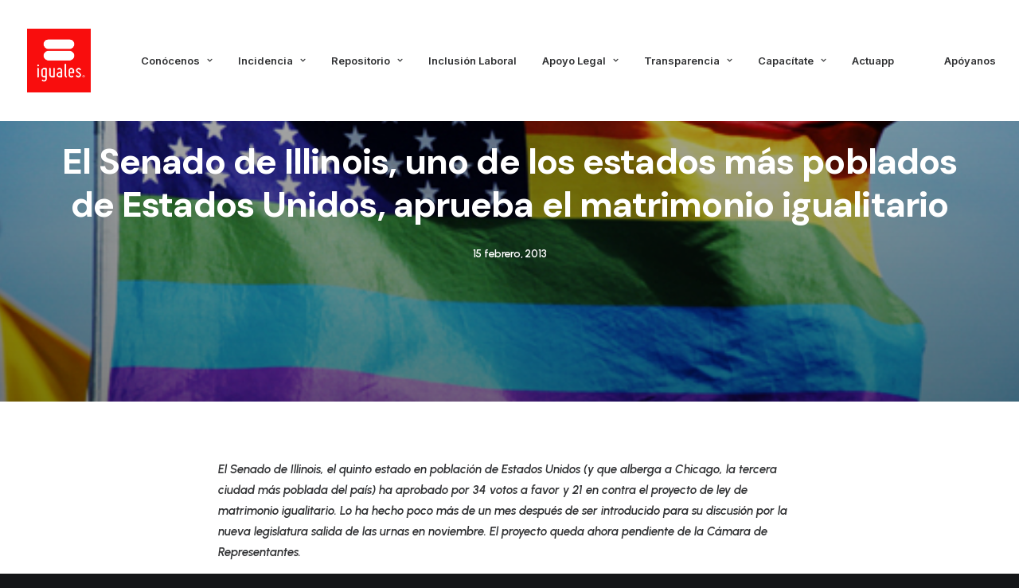

--- FILE ---
content_type: text/html; charset=UTF-8
request_url: https://iguales.cl/el-senado-de-illinois-uno-de-los-estados-mas-poblados-de-estados-unidos-aprueba-el-matrimonio-igualitario/
body_size: 19047
content:
<!DOCTYPE html>
<html class="no-touch" lang="es" xmlns="http://www.w3.org/1999/xhtml">
<head>
<meta http-equiv="Content-Type" content="text/html; charset=UTF-8">
<meta name="viewport" content="width=device-width, initial-scale=1">
<link rel="profile" href="http://gmpg.org/xfn/11">
<link rel="pingback" href="https://iguales.cl/xmlrpc.php">
<title>El Senado de Illinois, uno de los estados más poblados de Estados Unidos, aprueba el matrimonio igualitario &#8211; Iguales</title>
<meta name='robots' content='max-image-preview:large' />
<link rel='dns-prefetch' href='//www.googletagmanager.com' />
<link rel='dns-prefetch' href='//fonts.googleapis.com' />
<link rel="alternate" type="application/rss+xml" title="Iguales &raquo; Feed" href="https://iguales.cl/feed/" />
<link rel="alternate" type="application/rss+xml" title="Iguales &raquo; Feed de los comentarios" href="https://iguales.cl/comments/feed/" />
<link rel="alternate" type="application/rss+xml" title="Iguales &raquo; Comentario El Senado de Illinois, uno de los estados más poblados de Estados Unidos, aprueba el matrimonio igualitario del feed" href="https://iguales.cl/el-senado-de-illinois-uno-de-los-estados-mas-poblados-de-estados-unidos-aprueba-el-matrimonio-igualitario/feed/" />
<link rel="alternate" title="oEmbed (JSON)" type="application/json+oembed" href="https://iguales.cl/wp-json/oembed/1.0/embed?url=https%3A%2F%2Figuales.cl%2Fel-senado-de-illinois-uno-de-los-estados-mas-poblados-de-estados-unidos-aprueba-el-matrimonio-igualitario%2F" />
<link rel="alternate" title="oEmbed (XML)" type="text/xml+oembed" href="https://iguales.cl/wp-json/oembed/1.0/embed?url=https%3A%2F%2Figuales.cl%2Fel-senado-de-illinois-uno-de-los-estados-mas-poblados-de-estados-unidos-aprueba-el-matrimonio-igualitario%2F&#038;format=xml" />
<style id='wp-img-auto-sizes-contain-inline-css' type='text/css'>
img:is([sizes=auto i],[sizes^="auto," i]){contain-intrinsic-size:3000px 1500px}
/*# sourceURL=wp-img-auto-sizes-contain-inline-css */
</style>
<style id='wp-emoji-styles-inline-css' type='text/css'>

	img.wp-smiley, img.emoji {
		display: inline !important;
		border: none !important;
		box-shadow: none !important;
		height: 1em !important;
		width: 1em !important;
		margin: 0 0.07em !important;
		vertical-align: -0.1em !important;
		background: none !important;
		padding: 0 !important;
	}
/*# sourceURL=wp-emoji-styles-inline-css */
</style>
<style id='wp-block-library-inline-css' type='text/css'>
:root{--wp-block-synced-color:#7a00df;--wp-block-synced-color--rgb:122,0,223;--wp-bound-block-color:var(--wp-block-synced-color);--wp-editor-canvas-background:#ddd;--wp-admin-theme-color:#007cba;--wp-admin-theme-color--rgb:0,124,186;--wp-admin-theme-color-darker-10:#006ba1;--wp-admin-theme-color-darker-10--rgb:0,107,160.5;--wp-admin-theme-color-darker-20:#005a87;--wp-admin-theme-color-darker-20--rgb:0,90,135;--wp-admin-border-width-focus:2px}@media (min-resolution:192dpi){:root{--wp-admin-border-width-focus:1.5px}}.wp-element-button{cursor:pointer}:root .has-very-light-gray-background-color{background-color:#eee}:root .has-very-dark-gray-background-color{background-color:#313131}:root .has-very-light-gray-color{color:#eee}:root .has-very-dark-gray-color{color:#313131}:root .has-vivid-green-cyan-to-vivid-cyan-blue-gradient-background{background:linear-gradient(135deg,#00d084,#0693e3)}:root .has-purple-crush-gradient-background{background:linear-gradient(135deg,#34e2e4,#4721fb 50%,#ab1dfe)}:root .has-hazy-dawn-gradient-background{background:linear-gradient(135deg,#faaca8,#dad0ec)}:root .has-subdued-olive-gradient-background{background:linear-gradient(135deg,#fafae1,#67a671)}:root .has-atomic-cream-gradient-background{background:linear-gradient(135deg,#fdd79a,#004a59)}:root .has-nightshade-gradient-background{background:linear-gradient(135deg,#330968,#31cdcf)}:root .has-midnight-gradient-background{background:linear-gradient(135deg,#020381,#2874fc)}:root{--wp--preset--font-size--normal:16px;--wp--preset--font-size--huge:42px}.has-regular-font-size{font-size:1em}.has-larger-font-size{font-size:2.625em}.has-normal-font-size{font-size:var(--wp--preset--font-size--normal)}.has-huge-font-size{font-size:var(--wp--preset--font-size--huge)}.has-text-align-center{text-align:center}.has-text-align-left{text-align:left}.has-text-align-right{text-align:right}.has-fit-text{white-space:nowrap!important}#end-resizable-editor-section{display:none}.aligncenter{clear:both}.items-justified-left{justify-content:flex-start}.items-justified-center{justify-content:center}.items-justified-right{justify-content:flex-end}.items-justified-space-between{justify-content:space-between}.screen-reader-text{border:0;clip-path:inset(50%);height:1px;margin:-1px;overflow:hidden;padding:0;position:absolute;width:1px;word-wrap:normal!important}.screen-reader-text:focus{background-color:#ddd;clip-path:none;color:#444;display:block;font-size:1em;height:auto;left:5px;line-height:normal;padding:15px 23px 14px;text-decoration:none;top:5px;width:auto;z-index:100000}html :where(.has-border-color){border-style:solid}html :where([style*=border-top-color]){border-top-style:solid}html :where([style*=border-right-color]){border-right-style:solid}html :where([style*=border-bottom-color]){border-bottom-style:solid}html :where([style*=border-left-color]){border-left-style:solid}html :where([style*=border-width]){border-style:solid}html :where([style*=border-top-width]){border-top-style:solid}html :where([style*=border-right-width]){border-right-style:solid}html :where([style*=border-bottom-width]){border-bottom-style:solid}html :where([style*=border-left-width]){border-left-style:solid}html :where(img[class*=wp-image-]){height:auto;max-width:100%}:where(figure){margin:0 0 1em}html :where(.is-position-sticky){--wp-admin--admin-bar--position-offset:var(--wp-admin--admin-bar--height,0px)}@media screen and (max-width:600px){html :where(.is-position-sticky){--wp-admin--admin-bar--position-offset:0px}}

/*# sourceURL=wp-block-library-inline-css */
</style><style id='global-styles-inline-css' type='text/css'>
:root{--wp--preset--aspect-ratio--square: 1;--wp--preset--aspect-ratio--4-3: 4/3;--wp--preset--aspect-ratio--3-4: 3/4;--wp--preset--aspect-ratio--3-2: 3/2;--wp--preset--aspect-ratio--2-3: 2/3;--wp--preset--aspect-ratio--16-9: 16/9;--wp--preset--aspect-ratio--9-16: 9/16;--wp--preset--color--black: #000000;--wp--preset--color--cyan-bluish-gray: #abb8c3;--wp--preset--color--white: #ffffff;--wp--preset--color--pale-pink: #f78da7;--wp--preset--color--vivid-red: #cf2e2e;--wp--preset--color--luminous-vivid-orange: #ff6900;--wp--preset--color--luminous-vivid-amber: #fcb900;--wp--preset--color--light-green-cyan: #7bdcb5;--wp--preset--color--vivid-green-cyan: #00d084;--wp--preset--color--pale-cyan-blue: #8ed1fc;--wp--preset--color--vivid-cyan-blue: #0693e3;--wp--preset--color--vivid-purple: #9b51e0;--wp--preset--gradient--vivid-cyan-blue-to-vivid-purple: linear-gradient(135deg,rgb(6,147,227) 0%,rgb(155,81,224) 100%);--wp--preset--gradient--light-green-cyan-to-vivid-green-cyan: linear-gradient(135deg,rgb(122,220,180) 0%,rgb(0,208,130) 100%);--wp--preset--gradient--luminous-vivid-amber-to-luminous-vivid-orange: linear-gradient(135deg,rgb(252,185,0) 0%,rgb(255,105,0) 100%);--wp--preset--gradient--luminous-vivid-orange-to-vivid-red: linear-gradient(135deg,rgb(255,105,0) 0%,rgb(207,46,46) 100%);--wp--preset--gradient--very-light-gray-to-cyan-bluish-gray: linear-gradient(135deg,rgb(238,238,238) 0%,rgb(169,184,195) 100%);--wp--preset--gradient--cool-to-warm-spectrum: linear-gradient(135deg,rgb(74,234,220) 0%,rgb(151,120,209) 20%,rgb(207,42,186) 40%,rgb(238,44,130) 60%,rgb(251,105,98) 80%,rgb(254,248,76) 100%);--wp--preset--gradient--blush-light-purple: linear-gradient(135deg,rgb(255,206,236) 0%,rgb(152,150,240) 100%);--wp--preset--gradient--blush-bordeaux: linear-gradient(135deg,rgb(254,205,165) 0%,rgb(254,45,45) 50%,rgb(107,0,62) 100%);--wp--preset--gradient--luminous-dusk: linear-gradient(135deg,rgb(255,203,112) 0%,rgb(199,81,192) 50%,rgb(65,88,208) 100%);--wp--preset--gradient--pale-ocean: linear-gradient(135deg,rgb(255,245,203) 0%,rgb(182,227,212) 50%,rgb(51,167,181) 100%);--wp--preset--gradient--electric-grass: linear-gradient(135deg,rgb(202,248,128) 0%,rgb(113,206,126) 100%);--wp--preset--gradient--midnight: linear-gradient(135deg,rgb(2,3,129) 0%,rgb(40,116,252) 100%);--wp--preset--font-size--small: 13px;--wp--preset--font-size--medium: 20px;--wp--preset--font-size--large: 36px;--wp--preset--font-size--x-large: 42px;--wp--preset--spacing--20: 0.44rem;--wp--preset--spacing--30: 0.67rem;--wp--preset--spacing--40: 1rem;--wp--preset--spacing--50: 1.5rem;--wp--preset--spacing--60: 2.25rem;--wp--preset--spacing--70: 3.38rem;--wp--preset--spacing--80: 5.06rem;--wp--preset--shadow--natural: 6px 6px 9px rgba(0, 0, 0, 0.2);--wp--preset--shadow--deep: 12px 12px 50px rgba(0, 0, 0, 0.4);--wp--preset--shadow--sharp: 6px 6px 0px rgba(0, 0, 0, 0.2);--wp--preset--shadow--outlined: 6px 6px 0px -3px rgb(255, 255, 255), 6px 6px rgb(0, 0, 0);--wp--preset--shadow--crisp: 6px 6px 0px rgb(0, 0, 0);}:where(.is-layout-flex){gap: 0.5em;}:where(.is-layout-grid){gap: 0.5em;}body .is-layout-flex{display: flex;}.is-layout-flex{flex-wrap: wrap;align-items: center;}.is-layout-flex > :is(*, div){margin: 0;}body .is-layout-grid{display: grid;}.is-layout-grid > :is(*, div){margin: 0;}:where(.wp-block-columns.is-layout-flex){gap: 2em;}:where(.wp-block-columns.is-layout-grid){gap: 2em;}:where(.wp-block-post-template.is-layout-flex){gap: 1.25em;}:where(.wp-block-post-template.is-layout-grid){gap: 1.25em;}.has-black-color{color: var(--wp--preset--color--black) !important;}.has-cyan-bluish-gray-color{color: var(--wp--preset--color--cyan-bluish-gray) !important;}.has-white-color{color: var(--wp--preset--color--white) !important;}.has-pale-pink-color{color: var(--wp--preset--color--pale-pink) !important;}.has-vivid-red-color{color: var(--wp--preset--color--vivid-red) !important;}.has-luminous-vivid-orange-color{color: var(--wp--preset--color--luminous-vivid-orange) !important;}.has-luminous-vivid-amber-color{color: var(--wp--preset--color--luminous-vivid-amber) !important;}.has-light-green-cyan-color{color: var(--wp--preset--color--light-green-cyan) !important;}.has-vivid-green-cyan-color{color: var(--wp--preset--color--vivid-green-cyan) !important;}.has-pale-cyan-blue-color{color: var(--wp--preset--color--pale-cyan-blue) !important;}.has-vivid-cyan-blue-color{color: var(--wp--preset--color--vivid-cyan-blue) !important;}.has-vivid-purple-color{color: var(--wp--preset--color--vivid-purple) !important;}.has-black-background-color{background-color: var(--wp--preset--color--black) !important;}.has-cyan-bluish-gray-background-color{background-color: var(--wp--preset--color--cyan-bluish-gray) !important;}.has-white-background-color{background-color: var(--wp--preset--color--white) !important;}.has-pale-pink-background-color{background-color: var(--wp--preset--color--pale-pink) !important;}.has-vivid-red-background-color{background-color: var(--wp--preset--color--vivid-red) !important;}.has-luminous-vivid-orange-background-color{background-color: var(--wp--preset--color--luminous-vivid-orange) !important;}.has-luminous-vivid-amber-background-color{background-color: var(--wp--preset--color--luminous-vivid-amber) !important;}.has-light-green-cyan-background-color{background-color: var(--wp--preset--color--light-green-cyan) !important;}.has-vivid-green-cyan-background-color{background-color: var(--wp--preset--color--vivid-green-cyan) !important;}.has-pale-cyan-blue-background-color{background-color: var(--wp--preset--color--pale-cyan-blue) !important;}.has-vivid-cyan-blue-background-color{background-color: var(--wp--preset--color--vivid-cyan-blue) !important;}.has-vivid-purple-background-color{background-color: var(--wp--preset--color--vivid-purple) !important;}.has-black-border-color{border-color: var(--wp--preset--color--black) !important;}.has-cyan-bluish-gray-border-color{border-color: var(--wp--preset--color--cyan-bluish-gray) !important;}.has-white-border-color{border-color: var(--wp--preset--color--white) !important;}.has-pale-pink-border-color{border-color: var(--wp--preset--color--pale-pink) !important;}.has-vivid-red-border-color{border-color: var(--wp--preset--color--vivid-red) !important;}.has-luminous-vivid-orange-border-color{border-color: var(--wp--preset--color--luminous-vivid-orange) !important;}.has-luminous-vivid-amber-border-color{border-color: var(--wp--preset--color--luminous-vivid-amber) !important;}.has-light-green-cyan-border-color{border-color: var(--wp--preset--color--light-green-cyan) !important;}.has-vivid-green-cyan-border-color{border-color: var(--wp--preset--color--vivid-green-cyan) !important;}.has-pale-cyan-blue-border-color{border-color: var(--wp--preset--color--pale-cyan-blue) !important;}.has-vivid-cyan-blue-border-color{border-color: var(--wp--preset--color--vivid-cyan-blue) !important;}.has-vivid-purple-border-color{border-color: var(--wp--preset--color--vivid-purple) !important;}.has-vivid-cyan-blue-to-vivid-purple-gradient-background{background: var(--wp--preset--gradient--vivid-cyan-blue-to-vivid-purple) !important;}.has-light-green-cyan-to-vivid-green-cyan-gradient-background{background: var(--wp--preset--gradient--light-green-cyan-to-vivid-green-cyan) !important;}.has-luminous-vivid-amber-to-luminous-vivid-orange-gradient-background{background: var(--wp--preset--gradient--luminous-vivid-amber-to-luminous-vivid-orange) !important;}.has-luminous-vivid-orange-to-vivid-red-gradient-background{background: var(--wp--preset--gradient--luminous-vivid-orange-to-vivid-red) !important;}.has-very-light-gray-to-cyan-bluish-gray-gradient-background{background: var(--wp--preset--gradient--very-light-gray-to-cyan-bluish-gray) !important;}.has-cool-to-warm-spectrum-gradient-background{background: var(--wp--preset--gradient--cool-to-warm-spectrum) !important;}.has-blush-light-purple-gradient-background{background: var(--wp--preset--gradient--blush-light-purple) !important;}.has-blush-bordeaux-gradient-background{background: var(--wp--preset--gradient--blush-bordeaux) !important;}.has-luminous-dusk-gradient-background{background: var(--wp--preset--gradient--luminous-dusk) !important;}.has-pale-ocean-gradient-background{background: var(--wp--preset--gradient--pale-ocean) !important;}.has-electric-grass-gradient-background{background: var(--wp--preset--gradient--electric-grass) !important;}.has-midnight-gradient-background{background: var(--wp--preset--gradient--midnight) !important;}.has-small-font-size{font-size: var(--wp--preset--font-size--small) !important;}.has-medium-font-size{font-size: var(--wp--preset--font-size--medium) !important;}.has-large-font-size{font-size: var(--wp--preset--font-size--large) !important;}.has-x-large-font-size{font-size: var(--wp--preset--font-size--x-large) !important;}
/*# sourceURL=global-styles-inline-css */
</style>

<style id='classic-theme-styles-inline-css' type='text/css'>
/*! This file is auto-generated */
.wp-block-button__link{color:#fff;background-color:#32373c;border-radius:9999px;box-shadow:none;text-decoration:none;padding:calc(.667em + 2px) calc(1.333em + 2px);font-size:1.125em}.wp-block-file__button{background:#32373c;color:#fff;text-decoration:none}
/*# sourceURL=/wp-includes/css/classic-themes.min.css */
</style>
<link rel='stylesheet' id='contact-form-7-css' href='https://iguales.cl/wp-content/plugins/contact-form-7/includes/css/styles.css?ver=6.1.4' type='text/css' media='all' />
<link rel='stylesheet' id='uncodefont-google-css' href='//fonts.googleapis.com/css?family=Lora%3Aregular%2Citalic%2C700%2C700italic%7CRoboto+Condensed%3A300%2C300italic%2Cregular%2Citalic%2C700%2C700italic%7CCormorant%3A300%2C300italic%2Cregular%2Citalic%2C500%2C500italic%2C600%2C600italic%2C700%2C700italic%7CInter%3A100%2C200%2C300%2Cregular%2C500%2C600%2C700%2C800%2C900%7CDM+Sans%3Aregular%2Citalic%2C500%2C500italic%2C700%2C700italic%7CRoboto+Mono%3A100%2C200%2C300%2Cregular%2C500%2C600%2C700%2C100italic%2C200italic%2C300italic%2Citalic%2C500italic%2C600italic%2C700italic%7CJost%3A100%2C200%2C300%2Cregular%2C500%2C600%2C700%2C800%2C900%2C100italic%2C200italic%2C300italic%2Citalic%2C500italic%2C600italic%2C700italic%2C800italic%2C900italic%7CSpace+Grotesk%3A300%2Cregular%2C500%2C600%2C700%7CUrbanist%3A100%2C200%2C300%2Cregular%2C500%2C600%2C700%2C800%2C900%2C100italic%2C200italic%2C300italic%2Citalic%2C500italic%2C600italic%2C700italic%2C800italic%2C900italic%7CPoppins%3A100%2C100italic%2C200%2C200italic%2C300%2C300italic%2Cregular%2Citalic%2C500%2C500italic%2C600%2C600italic%2C700%2C700italic%2C800%2C800italic%2C900%2C900italic&#038;subset=vietnamese%2Ccyrillic%2Clatin%2Ccyrillic-ext%2Clatin-ext%2Cgreek%2Cgreek-ext%2Cdevanagari&#038;ver=2.6.2' type='text/css' media='all' />
<link rel='stylesheet' id='uncode-privacy-css' href='https://iguales.cl/wp-content/plugins/uncode-privacy/assets/css/uncode-privacy-public.css?ver=2.2.1' type='text/css' media='all' />
<link rel='stylesheet' id='uncode-style-css' href='https://iguales.cl/wp-content/themes/uncode/library/css/style.css?ver=83849077' type='text/css' media='all' />
<style id='uncode-style-inline-css' type='text/css'>

@media (min-width: 960px) { .limit-width { max-width: 1200px; margin: auto;}}
body.menu-custom-padding .col-lg-0.logo-container, body.menu-custom-padding .col-lg-2.logo-container, body.menu-custom-padding .col-lg-12 .logo-container, body.menu-custom-padding .col-lg-4.logo-container { padding-top: 36px; padding-bottom: 36px; }
body.menu-custom-padding .col-lg-0.logo-container.shrinked, body.menu-custom-padding .col-lg-2.logo-container.shrinked, body.menu-custom-padding .col-lg-12 .logo-container.shrinked, body.menu-custom-padding .col-lg-4.logo-container.shrinked { padding-top: 27px; padding-bottom: 27px; }
@media (max-width: 959px) { body.menu-custom-padding .menu-container .logo-container { padding-top: 27px !important; padding-bottom: 27px !important; } }
#changer-back-color { transition: background-color 1000ms cubic-bezier(0.25, 1, 0.5, 1) !important; } #changer-back-color > div { transition: opacity 1000ms cubic-bezier(0.25, 1, 0.5, 1) !important; } body.bg-changer-init.disable-hover .main-wrapper .style-light,  body.bg-changer-init.disable-hover .main-wrapper .style-light h1,  body.bg-changer-init.disable-hover .main-wrapper .style-light h2, body.bg-changer-init.disable-hover .main-wrapper .style-light h3, body.bg-changer-init.disable-hover .main-wrapper .style-light h4, body.bg-changer-init.disable-hover .main-wrapper .style-light h5, body.bg-changer-init.disable-hover .main-wrapper .style-light h6, body.bg-changer-init.disable-hover .main-wrapper .style-light a, body.bg-changer-init.disable-hover .main-wrapper .style-dark, body.bg-changer-init.disable-hover .main-wrapper .style-dark h1, body.bg-changer-init.disable-hover .main-wrapper .style-dark h2, body.bg-changer-init.disable-hover .main-wrapper .style-dark h3, body.bg-changer-init.disable-hover .main-wrapper .style-dark h4, body.bg-changer-init.disable-hover .main-wrapper .style-dark h5, body.bg-changer-init.disable-hover .main-wrapper .style-dark h6, body.bg-changer-init.disable-hover .main-wrapper .style-dark a { transition: color 1000ms cubic-bezier(0.25, 1, 0.5, 1) !important; } body.bg-changer-init.disable-hover .main-wrapper .heading-text-highlight-inner { transition-property: right, background; transition-duration: 1000ms }
/*# sourceURL=uncode-style-inline-css */
</style>
<link rel='stylesheet' id='uncode-icons-css' href='https://iguales.cl/wp-content/themes/uncode/library/css/uncode-icons.css?ver=83849077' type='text/css' media='all' />
<link rel='stylesheet' id='uncode-custom-style-css' href='https://iguales.cl/wp-content/themes/uncode/library/css/style-custom.css?ver=83849077' type='text/css' media='all' />
<style id='uncode-custom-style-inline-css' type='text/css'>
body.custom-background {background-image:none !important;}@media (max-width:959px) and (max-width:959px){body.menu-mobile-centered .main-menu-container .menu-horizontal .menu-horizontal-inner ul.menu-smart:not(.menu-smart-social) ul, body.menu-mobile-centered .vmenu-container .vmenu-row-wrapper .vmenu-wrap-cell ul.menu-smart:not(.menu-smart-social) ul, body.menu-mobile-centered .overlay-menu .navbar-main .menu-sidebar-inner ul.menu-smart:not(.menu-smart-social) ul {padding-top:30px;padding-bottom:30px;background-color:#ccc !important;}}body.hmenu-position-center .logo-container {min-width:100px;}
/*# sourceURL=uncode-custom-style-inline-css */
</style>
<script type="text/javascript" src="https://iguales.cl/wp-includes/js/jquery/jquery.min.js?ver=3.7.1" id="jquery-core-js"></script>
<script type="text/javascript" src="https://iguales.cl/wp-includes/js/jquery/jquery-migrate.min.js?ver=3.4.1" id="jquery-migrate-js"></script>
<script type="text/javascript" id="uncode-init-js-extra">
/* <![CDATA[ */
var SiteParameters = {"days":"days","hours":"hours","minutes":"minutes","seconds":"seconds","constant_scroll":"on","scroll_speed":"12.25","parallax_factor":"0.1","loading":"Loading\u2026","slide_name":"slide","slide_footer":"footer","ajax_url":"https://iguales.cl/wp-admin/admin-ajax.php","nonce_adaptive_images":"a9b39ef278","nonce_srcset_async":"491515f582","enable_debug":"","block_mobile_videos":"","is_frontend_editor":"","main_width":["1200","px"],"mobile_parallax_allowed":"","wireframes_plugin_active":"1","sticky_elements":"on","lazyload_type":"","resize_quality":"70","register_metadata":"1","bg_changer_time":"1000","update_wc_fragments":"1","optimize_shortpixel_image":"","custom_cursor_selector":"[href], .trigger-overlay, .owl-next, .owl-prev, .owl-dot, input[type=\"submit\"], button[type=\"submit\"], a[class^=\"ilightbox\"], .ilightbox-thumbnail, .ilightbox-prev, .ilightbox-next, .overlay-close, .unmodal-close, .qty-inset \u003E span, .share-button li, .uncode-post-titles .tmb.tmb-click-area, .btn-link, .tmb-click-row .t-inside, .lg-outer button, .lg-thumb img","mobile_parallax_animation":"","lbox_enhanced":"","native_media_player":"","dynamic_srcset_active":"1","dynamic_srcset_bg_mobile_breakpoint":"570","dynamic_srcset_bunch_limit":"1","dynamic_srcset_bg_mobile_size":"900","activate_webp":"","force_webp":""};
//# sourceURL=uncode-init-js-extra
/* ]]> */
</script>
<script type="text/javascript" src="https://iguales.cl/wp-content/themes/uncode/library/js/init.js?ver=83849077" id="uncode-init-js"></script>

<!-- Google tag (gtag.js) snippet added by Site Kit -->
<!-- Google Analytics snippet added by Site Kit -->
<script type="text/javascript" src="https://www.googletagmanager.com/gtag/js?id=G-8C1C888NW5" id="google_gtagjs-js" async></script>
<script type="text/javascript" id="google_gtagjs-js-after">
/* <![CDATA[ */
window.dataLayer = window.dataLayer || [];function gtag(){dataLayer.push(arguments);}
gtag("set","linker",{"domains":["iguales.cl"]});
gtag("js", new Date());
gtag("set", "developer_id.dZTNiMT", true);
gtag("config", "G-8C1C888NW5");
//# sourceURL=google_gtagjs-js-after
/* ]]> */
</script>
<link rel="https://api.w.org/" href="https://iguales.cl/wp-json/" /><link rel="alternate" title="JSON" type="application/json" href="https://iguales.cl/wp-json/wp/v2/posts/8491" /><link rel="EditURI" type="application/rsd+xml" title="RSD" href="https://iguales.cl/xmlrpc.php?rsd" />
<meta name="generator" content="WordPress 6.9" />
<link rel="canonical" href="https://iguales.cl/el-senado-de-illinois-uno-de-los-estados-mas-poblados-de-estados-unidos-aprueba-el-matrimonio-igualitario/" />
<link rel='shortlink' href='https://iguales.cl/?p=8491' />
<meta name="generator" content="Site Kit by Google 1.167.0" /><style type="text/css">.recentcomments a{display:inline !important;padding:0 !important;margin:0 !important;}</style><style type="text/css" id="custom-background-css">
body.custom-background { background-image: url("https://www.iguales.cl/wp-content/uploads/2016/01/40769392641_4e8e7bb36b_k.jpg"); background-position: left top; background-size: auto; background-repeat: repeat; background-attachment: scroll; }
</style>
	<meta name="generator" content="Powered by Slider Revolution 6.5.21 - responsive, Mobile-Friendly Slider Plugin for WordPress with comfortable drag and drop interface." />
<link rel="icon" href="https://iguales.cl/wp-content/uploads/2022/05/cropped-cropped-logo-iguales®-cuadrado-rojo-32x32.jpg" sizes="32x32" />
<link rel="icon" href="https://iguales.cl/wp-content/uploads/2022/05/cropped-cropped-logo-iguales®-cuadrado-rojo-192x192.jpg" sizes="192x192" />
<link rel="apple-touch-icon" href="https://iguales.cl/wp-content/uploads/2022/05/cropped-cropped-logo-iguales®-cuadrado-rojo-180x180.jpg" />
<meta name="msapplication-TileImage" content="https://iguales.cl/wp-content/uploads/2022/05/cropped-cropped-logo-iguales®-cuadrado-rojo-270x270.jpg" />
<script>function setREVStartSize(e){
			//window.requestAnimationFrame(function() {
				window.RSIW = window.RSIW===undefined ? window.innerWidth : window.RSIW;
				window.RSIH = window.RSIH===undefined ? window.innerHeight : window.RSIH;
				try {
					var pw = document.getElementById(e.c).parentNode.offsetWidth,
						newh;
					pw = pw===0 || isNaN(pw) ? window.RSIW : pw;
					e.tabw = e.tabw===undefined ? 0 : parseInt(e.tabw);
					e.thumbw = e.thumbw===undefined ? 0 : parseInt(e.thumbw);
					e.tabh = e.tabh===undefined ? 0 : parseInt(e.tabh);
					e.thumbh = e.thumbh===undefined ? 0 : parseInt(e.thumbh);
					e.tabhide = e.tabhide===undefined ? 0 : parseInt(e.tabhide);
					e.thumbhide = e.thumbhide===undefined ? 0 : parseInt(e.thumbhide);
					e.mh = e.mh===undefined || e.mh=="" || e.mh==="auto" ? 0 : parseInt(e.mh,0);
					if(e.layout==="fullscreen" || e.l==="fullscreen")
						newh = Math.max(e.mh,window.RSIH);
					else{
						e.gw = Array.isArray(e.gw) ? e.gw : [e.gw];
						for (var i in e.rl) if (e.gw[i]===undefined || e.gw[i]===0) e.gw[i] = e.gw[i-1];
						e.gh = e.el===undefined || e.el==="" || (Array.isArray(e.el) && e.el.length==0)? e.gh : e.el;
						e.gh = Array.isArray(e.gh) ? e.gh : [e.gh];
						for (var i in e.rl) if (e.gh[i]===undefined || e.gh[i]===0) e.gh[i] = e.gh[i-1];
											
						var nl = new Array(e.rl.length),
							ix = 0,
							sl;
						e.tabw = e.tabhide>=pw ? 0 : e.tabw;
						e.thumbw = e.thumbhide>=pw ? 0 : e.thumbw;
						e.tabh = e.tabhide>=pw ? 0 : e.tabh;
						e.thumbh = e.thumbhide>=pw ? 0 : e.thumbh;
						for (var i in e.rl) nl[i] = e.rl[i]<window.RSIW ? 0 : e.rl[i];
						sl = nl[0];
						for (var i in nl) if (sl>nl[i] && nl[i]>0) { sl = nl[i]; ix=i;}
						var m = pw>(e.gw[ix]+e.tabw+e.thumbw) ? 1 : (pw-(e.tabw+e.thumbw)) / (e.gw[ix]);
						newh =  (e.gh[ix] * m) + (e.tabh + e.thumbh);
					}
					var el = document.getElementById(e.c);
					if (el!==null && el) el.style.height = newh+"px";
					el = document.getElementById(e.c+"_wrapper");
					if (el!==null && el) {
						el.style.height = newh+"px";
						el.style.display = "block";
					}
				} catch(e){
					console.log("Failure at Presize of Slider:" + e)
				}
			//});
		  };</script>
		<style type="text/css" id="wp-custom-css">
			.owl-carousel-wrapper.errornpli{min-height:400px!important;}
.icon-box-left .icon-box-fa-5x-back {height:4em;}

.owl-dots .owl-dot span {
    width: 15px;
    height: 15px;}
    
.owl-dots-inside .owl-dots .owl-dot span{opacity:1;}

/*SOLO POR SLIDE DE MANIFESTACION EN HOME CARRUSEL*/
.btn-color-xsdn.btn-outline:not(.btn-hover-nobg):not(.btn-text-skin):hover{color: #dd2727 !important;}

/*SLIDE EQUIDAD*/
.style-color-185618-bg {
    background-color: #003588;
}

/*SLIDE SOMOS FAMILIA*/
.style-somos-familia-bg {
    background-color: #da281c;
}

/* FORM SUSCRIPCIÓN */
form#sf_form_salesforce_w2l_lead_1 input {
    width: 100%;
    height: 35px;
    margin-bottom: 5px;
    border-radius: 0;
    background: #2d2d2d;
    border: none;
}

form#sf_form_salesforce_w2l_lead_1 label {
    color: #fff;
    font-weight: 100;
    font-size: 13px;
}

.sf_field.sf_field_cb.sf_type_checkbox.sf_cc_user {
    display: none;
}

.w2lsubmit input {
    background: #f90c0d !important;
    color: #fff;
    height: 60px !important;
}

.w2lsubmit input:hover{
	background:#bc1312!important;
}

p#requiredfieldsmsg {
    margin: 0;
    font-size: 11px;
}		</style>
		<noscript><style> .wpb_animate_when_almost_visible { opacity: 1; }</style></noscript><link rel='stylesheet' id='sfwp2lcss-css' href='https://iguales.cl/wp-content/plugins/salesforce-wordpress-to-lead/assets/css/sfwp2l.css?ver=6.9' type='text/css' media='all' />
<link rel='stylesheet' id='rs-plugin-settings-css' href='https://iguales.cl/wp-content/plugins/revslider/public/assets/css/rs6.css?ver=6.5.21' type='text/css' media='all' />
<style id='rs-plugin-settings-inline-css' type='text/css'>
#rs-demo-id {}
/*# sourceURL=rs-plugin-settings-inline-css */
</style>
</head>
<body class="wp-singular post-template-default single single-post postid-8491 single-format-standard custom-background wp-theme-uncode  style-color-wayh-bg hormenu-position-left megamenu-full-submenu hmenu hmenu-position-center header-full-width main-center-align menu-mobile-animated menu-mobile-transparent menu-custom-padding menu-mobile-centered menu-has-cta mobile-parallax-not-allowed ilb-no-bounce unreg qw-body-scroll-disabled megamenu-side-to-side menu-sticky-fix wpb-js-composer js-comp-ver-6.9.0 vc_responsive" data-border="0">
		<div id="vh_layout_help"></div><div class="body-borders" data-border="0"><div class="top-border body-border-shadow"></div><div class="right-border body-border-shadow"></div><div class="bottom-border body-border-shadow"></div><div class="left-border body-border-shadow"></div><div class="top-border style-color-xsdn-bg"></div><div class="right-border style-color-xsdn-bg"></div><div class="bottom-border style-color-xsdn-bg"></div><div class="left-border style-color-xsdn-bg"></div></div>	<div class="box-wrapper">
		<div class="box-container">
		<script type="text/javascript" id="initBox">UNCODE.initBox();</script>
		<div class="menu-wrapper menu-sticky">
													
													<header id="masthead" class="navbar menu-primary menu-light submenu-light menu-transparent menu-add-padding style-light-original menu-absolute menu-animated menu-with-logo">
														<div class="menu-container style-color-xsdn-bg menu-no-borders needs-after">
															<div class="row-menu">
																<div class="row-menu-inner">
																	<div id="logo-container-mobile" class="col-lg-0 logo-container middle">
																		<div id="main-logo" class="navbar-header style-light">
																			<a href="https://iguales.cl/" class="navbar-brand" data-padding-shrink ="27" data-minheight="14"><div class="logo-image main-logo logo-skinnable" data-maxheight="80" style="height: 80px;"><img fetchpriority="high" decoding="async" src="https://iguales.cl/wp-content/uploads/2022/05/logo-iguales®-cuadrado-rojo.jpg" alt="logo" width="1202" height="1202" class="img-responsive" /></div></a>
																		</div>
																		<div class="mmb-container"><div class="mobile-additional-icons"><a class="desktop-hidden  mobile-search-icon trigger-overlay mobile-additional-icon" data-area="search" data-container="box-container" href="#"><span class="search-icon-container additional-icon-container"><i class="fa fa-search3"></i></span></a></div><div class="mobile-menu-button mobile-menu-button-light lines-button"><span class="lines"><span></span></span></div></div>
																	</div>
																	<div class="col-lg-12 main-menu-container middle">
																		<div class="menu-horizontal menu-dd-shadow-darker-lg menu-sub-enhanced">
																			<div class="menu-horizontal-inner">
																				<div class="nav navbar-nav navbar-main navbar-nav-first"><ul id="menu-menu-iguales" class="menu-primary-inner menu-smart sm"><li id="menu-item-110666" class="menu-item menu-item-type-custom menu-item-object-custom menu-item-has-children menu-item-110666 dropdown menu-item-link"><a title="Conócenos" href="#" data-toggle="dropdown" class="dropdown-toggle" data-type="title">Conócenos<i class="fa fa-angle-down fa-dropdown"></i></a>
<ul role="menu" class="drop-menu">
	<li id="menu-item-111271" class="menu-item menu-item-type-post_type menu-item-object-page menu-item-111271"><a title="Principios" href="https://iguales.cl/principios/">Principios<i class="fa fa-angle-right fa-dropdown"></i></a></li>
	<li id="menu-item-111270" class="menu-item menu-item-type-post_type menu-item-object-page menu-item-111270"><a title="Historia" href="https://iguales.cl/historia/">Historia<i class="fa fa-angle-right fa-dropdown"></i></a></li>
	<li id="menu-item-111239" class="menu-item menu-item-type-post_type menu-item-object-page menu-item-111239"><a title="Equipo" href="https://iguales.cl/equipo/">Equipo<i class="fa fa-angle-right fa-dropdown"></i></a></li>
	<li id="menu-item-111191" class="menu-item menu-item-type-post_type menu-item-object-page menu-item-111191"><a title="Directorio" href="https://iguales.cl/directorio/">Directorio<i class="fa fa-angle-right fa-dropdown"></i></a></li>
</ul>
</li>
<li id="menu-item-110667" class="menu-item menu-item-type-custom menu-item-object-custom menu-item-has-children menu-item-110667 dropdown menu-item-link"><a title="Incidencia" href="#" data-toggle="dropdown" class="dropdown-toggle" data-type="title">Incidencia<i class="fa fa-angle-down fa-dropdown"></i></a>
<ul role="menu" class="drop-menu">
	<li id="menu-item-111611" class="menu-item menu-item-type-post_type menu-item-object-page menu-item-111611"><a title="Ley Antidiscriminación" href="https://iguales.cl/incidencia-politica/ley-antidiscriminacion/">Ley Antidiscriminación<i class="fa fa-angle-right fa-dropdown"></i></a></li>
	<li id="menu-item-111610" class="menu-item menu-item-type-post_type menu-item-object-page menu-item-111610"><a title="Fallo Atala" href="https://iguales.cl/incidencia-politica/fallo-atala/">Fallo Atala<i class="fa fa-angle-right fa-dropdown"></i></a></li>
	<li id="menu-item-111609" class="menu-item menu-item-type-post_type menu-item-object-page menu-item-111609"><a title="Matrimonio Igualitario" href="https://iguales.cl/incidencia-politica/matrimonio-igualitario/">Matrimonio Igualitario<i class="fa fa-angle-right fa-dropdown"></i></a></li>
	<li id="menu-item-111608" class="menu-item menu-item-type-post_type menu-item-object-page menu-item-111608"><a title="Ley de identidad de género" href="https://iguales.cl/incidencia-politica/ley-de-identidad-de-genero/">Ley de identidad de género<i class="fa fa-angle-right fa-dropdown"></i></a></li>
	<li id="menu-item-111607" class="menu-item menu-item-type-post_type menu-item-object-page menu-item-111607"><a title="Reforma Ley de adopción" href="https://iguales.cl/incidencia-politica/ley-de-adopcion/">Reforma Ley de adopción<i class="fa fa-angle-right fa-dropdown"></i></a></li>
	<li id="menu-item-111606" class="menu-item menu-item-type-post_type menu-item-object-page menu-item-111606"><a title="Unión civil" href="https://iguales.cl/incidencia-politica/union-civil/">Unión civil<i class="fa fa-angle-right fa-dropdown"></i></a></li>
	<li id="menu-item-111605" class="menu-item menu-item-type-post_type menu-item-object-page menu-item-111605"><a title="Convención Constitucional" href="https://iguales.cl/incidencia-politica/convencion-constitucional/">Convención Constitucional<i class="fa fa-angle-right fa-dropdown"></i></a></li>
	<li id="menu-item-112598" class="menu-item menu-item-type-post_type menu-item-object-page menu-item-112598"><a title="Primera doble filiación materna en Chile" href="https://iguales.cl/incidencia-politica/primera-doble-filiacion-materna-en-chile/">Primera doble filiación materna en Chile<i class="fa fa-angle-right fa-dropdown"></i></a></li>
	<li id="menu-item-112602" class="menu-item menu-item-type-post_type menu-item-object-page menu-item-112602"><a title="Ley José Matías" href="https://iguales.cl/incidencia-politica/ley-jose-matias/">Ley José Matías<i class="fa fa-angle-right fa-dropdown"></i></a></li>
	<li id="menu-item-111821" class="menu-item menu-item-type-post_type menu-item-object-page menu-item-111821"><a title="Campañas" href="https://iguales.cl/campanas/">Campañas<i class="fa fa-angle-right fa-dropdown"></i></a></li>
	<li id="menu-item-111823" class="menu-item menu-item-type-post_type menu-item-object-page menu-item-111823"><a title="Eventos" href="https://iguales.cl/eventos/">Eventos<i class="fa fa-angle-right fa-dropdown"></i></a></li>
</ul>
</li>
<li id="menu-item-112568" class="menu-item menu-item-type-custom menu-item-object-custom menu-item-has-children menu-item-112568 dropdown menu-item-link"><a title="Repositorio" href="#" data-toggle="dropdown" class="dropdown-toggle" data-type="title">Repositorio<i class="fa fa-angle-down fa-dropdown"></i></a>
<ul role="menu" class="drop-menu">
	<li id="menu-item-111797" class="menu-item menu-item-type-post_type menu-item-object-page menu-item-111797"><a title="Informes y documentos" href="https://iguales.cl/repositorio-informes-y-documentos/">Informes y documentos<i class="fa fa-angle-right fa-dropdown"></i></a></li>
	<li id="menu-item-112573" class="menu-item menu-item-type-post_type menu-item-object-page menu-item-112573"><a title="Material educativo" href="https://iguales.cl/repositorio-material-educativo/">Material educativo<i class="fa fa-angle-right fa-dropdown"></i></a></li>
</ul>
</li>
<li id="menu-item-111155" class="menu-item menu-item-type-post_type menu-item-object-page menu-item-111155 menu-item-link"><a title="Inclusión Laboral" href="https://iguales.cl/inclusion-laboral/">Inclusión Laboral<i class="fa fa-angle-right fa-dropdown"></i></a></li>
<li id="menu-item-112561" class="menu-item menu-item-type-custom menu-item-object-custom menu-item-has-children menu-item-112561 dropdown menu-item-link"><a title="Apoyo Legal" href="#" data-toggle="dropdown" class="dropdown-toggle" data-type="title">Apoyo Legal<i class="fa fa-angle-down fa-dropdown"></i></a>
<ul role="menu" class="drop-menu">
	<li id="menu-item-111154" class="menu-item menu-item-type-post_type menu-item-object-page menu-item-111154"><a title="¿Necesitas orientación legal?" href="https://iguales.cl/apoyo-legal/">¿Necesitas orientación legal?<i class="fa fa-angle-right fa-dropdown"></i></a></li>
	<li id="menu-item-112560" class="menu-item menu-item-type-post_type menu-item-object-page menu-item-112560"><a title="Preguntas Frecuentes" href="https://iguales.cl/apoyo-legal-preguntas-frecuentes/">Preguntas Frecuentes<i class="fa fa-angle-right fa-dropdown"></i></a></li>
</ul>
</li>
<li id="menu-item-112553" class="menu-item menu-item-type-custom menu-item-object-custom menu-item-has-children menu-item-112553 dropdown menu-item-link"><a title="Transparencia" href="#" data-toggle="dropdown" class="dropdown-toggle" data-type="title">Transparencia<i class="fa fa-angle-down fa-dropdown"></i></a>
<ul role="menu" class="drop-menu">
	<li id="menu-item-111287" class="menu-item menu-item-type-post_type menu-item-object-page menu-item-111287"><a title="Memorias" href="https://iguales.cl/memorias/">Memorias<i class="fa fa-angle-right fa-dropdown"></i></a></li>
	<li id="menu-item-111283" class="menu-item menu-item-type-post_type menu-item-object-page menu-item-111283"><a title="Estados Financieros" href="https://iguales.cl/estados-financieros/">Estados Financieros<i class="fa fa-angle-right fa-dropdown"></i></a></li>
	<li id="menu-item-112629" class="menu-item menu-item-type-post_type menu-item-object-page menu-item-112629"><a title="Políticas y protocolos" href="https://iguales.cl/politicas-y-protocolos/">Políticas y protocolos<i class="fa fa-angle-right fa-dropdown"></i></a></li>
</ul>
</li>
<li id="menu-item-112711" class="menu-item menu-item-type-custom menu-item-object-custom menu-item-has-children menu-item-112711 dropdown menu-item-link"><a title="Capacítate" href="#" data-toggle="dropdown" class="dropdown-toggle" data-type="title">Capacítate<i class="fa fa-angle-down fa-dropdown"></i></a>
<ul role="menu" class="drop-menu">
	<li id="menu-item-112712" class="menu-item menu-item-type-post_type menu-item-object-page menu-item-112712"><a title="Trabajo Territorial" href="https://iguales.cl/capacitate-trabajo-territorial/">Trabajo Territorial<i class="fa fa-angle-right fa-dropdown"></i></a></li>
	<li id="menu-item-112713" class="menu-item menu-item-type-post_type menu-item-object-page menu-item-112713"><a title="Charlas y capacitaciones" href="https://iguales.cl/capacitate-charlas-y-capacitaciones/">Charlas y capacitaciones<i class="fa fa-angle-right fa-dropdown"></i></a></li>
</ul>
</li>
<li id="menu-item-112790" class="menu-item menu-item-type-post_type menu-item-object-page menu-item-112790 menu-item-link"><a title="Actuapp" target="_blank" href="https://iguales.cl/actuapp/">Actuapp<i class="fa fa-angle-right fa-dropdown"></i></a></li>
</ul></div><div class="nav navbar-nav navbar-cta"><ul id="menu-call-to-action" class="menu-cta-inner menu-smart sm"><li id="menu-item-110672" class="btn-accent menu-item menu-item-type-custom menu-item-object-custom menu-item-110672 menu-item-link"><a title="Apóyanos" target="_blank" href="https://colectaiguales.donando.cl/">Apóyanos<i class="fa fa-angle-right fa-dropdown"></i></a></li>
</ul></div><div class="nav navbar-nav navbar-nav-last"><ul class="menu-smart sm menu-icons"><li class="menu-item-link search-icon style-light dropdown mobile-hidden tablet-hidden"><a href="#" class="trigger-overlay search-icon" data-area="search" data-container="box-container">
													<i class="fa fa-search3"></i><span class="desktop-hidden"><span>Search</span></span><i class="fa fa-angle-down fa-dropdown desktop-hidden"></i>
													</a></li></ul></div></div>
																		</div>
																	</div>
																</div>
															</div>
														</div>
													</header>
												</div>			<script type="text/javascript" id="fixMenuHeight">UNCODE.fixMenuHeight();</script>
			<div class="main-wrapper">
				<div class="main-container">
					<div class="page-wrapper">
						<div class="sections-container">
<div id="page-header"><div class="remove-menu-padding remove-menu-padding-mobile header-wrapper header-uncode-block">
									<div data-parent="true" class="vc_row style-color-nhtu-bg row-container with-parallax has-dividers" id="row-unique-0"><div class="row-background background-element">
											<div class="background-wrapper">
												<div class="background-inner srcset-bg" style="background-image: url(https://iguales.cl/wp-content/uploads/2013/02/gay_USA_1.jpeg);background-repeat: no-repeat;background-position: center bottom;background-size: cover;"></div>
												<div class="block-bg-overlay style-color-jevc-bg" style="opacity: 0.3;"></div>
											</div>
										</div><div class="uncode-divider-wrap uncode-divider-wrap-bottom z_index_0" style="height: 100%; opacity: 0.3" data-height="100" data-unit="%"><svg version="1.1" class="uncode-row-divider uncode-row-divider-gradient" x="0px" y="0px" width="240px" height="24px" viewBox="0 0 240 24" enable-background="new 0 0 240 24" xml:space="preserve" preserveAspectRatio="none">
		<linearGradient id="svg-gradient-112325" gradientUnits="userSpaceOnUse" x1="119.9995" y1="0" x2="119.9995" y2="24.0005">
			<stop  offset="0" style="stop-color:#000000;stop-opacity:0"/>
			<stop  offset="1" style="stop-color:#000000"/>
		</linearGradient>
		<path fill="url(#svg-gradient-112325)" d="M240,24V0H0v24H240z"/>
		</svg></div><div class="row quad-top-padding quad-bottom-padding single-h-padding limit-width row-parent row-header" data-height-ratio="70"><div class="wpb_row row-inner"><div class="wpb_column pos-middle pos-center align_center column_parent col-lg-12 half-internal-gutter"><div class="uncol style-dark"  ><div class="uncoltable"><div class="uncell no-block-padding" ><div class="uncont"><div class="vc_custom_heading_wrap "><div class="heading-text el-text" ><h1 class="fontsize-132222 fontspace-781688 font-weight-700" ><span>El Senado de Illinois, uno de los estados más poblados de Estados Unidos, aprueba el matrimonio igualitario</span></h1></div><div class="clear"></div></div><div class="empty-space empty-quart" ><span class="empty-space-inner"></span></div>
<div class="uncode-info-box  h6 fontspace-781688 font-weight-600" ><span class="date-info">15 febrero, 2013</span></div></div></div></div></div></div><script id="script-row-unique-0" data-row="script-row-unique-0" type="text/javascript" class="vc_controls">UNCODE.initRow(document.getElementById("row-unique-0"));</script></div></div></div></div></div><script type="text/javascript">UNCODE.initHeader();</script><article id="post-8491" class="page-body style-color-xsdn-bg post-8491 post type-post status-publish format-standard has-post-thumbnail hentry">
          <div class="post-wrapper">
          	<div class="post-body"><div class="post-content un-no-sidebar-layout" style="max-width: 804px; margin: auto;"><div class="row-container">
		  					<div class="row row-parent style-light double-top-padding double-bottom-padding">
									<p><strong><em>El Senado de Illinois, el quinto estado en población de Estados Unidos (y que alberga a Chicago, la tercera ciudad más poblada del país) ha aprobado por 34 votos a favor y 21 en contra el proyecto de ley de matrimonio igualitario. Lo ha hecho poco más de un mes después de ser introducido para su discusión por la nueva legislatura salida de las urnas en noviembre. El proyecto queda ahora pendiente de la Cámara de Representantes.</em></strong></p>
<p>La aprobación del matrimonio igualitario en Illinois llegó a ser valorada en enero por la legislatura saliente, pero finalmente la discusión se trasladó a la nueva legislatura, en la que los demócratas disponen de una mayoría aún más fuerte que la que tenían con anterioridad, con los tres representantes abiertamente homosexuales renovando su escaño (Kelly Cassidy, Greg Harris y Deborah Mell) e incluso uniéndoseles un cuarto (Sam Yingling). El proyecto cuenta incluso con el apoyo de diversas confesiones religiosas y del propio presidente Barack Obama, muy vinculado a Illinois, estado en el que ha desarrollado buena parte de su carrera política. Hasta Pat Brady, presidente del Partido Republicano en Illinois, se ha pronunciado “a título personal” a favor de la medida. Enfrente, como era de esperar, la jerarquía católica: el arzobispo de Chicago, cardenal Francis George, dirigió en Año Nuevo una carta abierta a los católicos del estado de Illinois para que ejercieran presión ante sus legisladores con el objetivo de frustrar la iniciativa.</p>
<p>El proyecto fue introducido por Greg Harris en la Cámara de Representantes y Heather Stean en el Senado. Ha sido este el que se ha pronunciado en primer lugar, una vez superado el correspondiente comité, que hace pocos días daba su visto bueno al proyecto por 9 votos a 5. El proyecto ha encontrado finalmente amplio respaldo entre los demócratas (34 de sus 40 senadores han votado a favor). Ningún senador republicano (hay 19 en total) lo ha apoyado.</p>
<p>El hecho de que el pleno lo haya votado este 14 de febrero, Día de San Valentín, no es casual: era la fecha preferida por el presidente del Senado, John Cullerton, en un indisimulado guiño a los activistas LGTB. Ahora el proyecto espera su discusión por la Cámara de Representantes del estado, donde el resultado se prevé más ajustado, aunque los defensores de la igualdad LGTB confían en que también reciba el apoyo de la mayoría. Nadie duda de que si es así el gobernador Pat Quinn lo apoyará: hace ya varios meses que Quinn expresó públicamente su deseo de que en Illinois haya matrimonio igualitario.</p>
<p>Illinois se convertiría así en el décimo estado de la Unión en permitir el matrimonio entre personas del mismo sexo, después de Massachusetts, Connecticut, Iowa, Vermont, New Hampshire, Nueva York, Maine, Maryland y Washington. El matrimonio igualitario también es legal en Washington D.C., la capital federal, y en la reserva india Coquille, en Oregón (también lo era en la reserva Suquamish, en Washington, ya antes de que en noviembre este estado lo aprobara en referéndum para todo su territorio). California podría sumarse pronto a la lista, dependiendo de lo que decida el Tribunal Supremo de Estados Unidos sobre el recurso contra la decisión de la justicia federal que declaró inconstitucional su prohibición. De hecho, en California hay ya 18.000 parejas casadas durante los meses en que fue legal, y cuyo matrimonio sigue siendo válido.</p>
<p>Fuente: <a href="http://www.dosmanzanas.com/2013/02/el-senado-de-illinois-uno-de-los-estados-mas-poblados-de-estados-unidos-aprueba-el-matrimonio-igualitario.html">Dos Manzanas</a></p>
<div class="post-tag-share-container flex-left"><div class="post-share text-left">
								<div class="detail-container margin-auto">
									<div class="share-button share-buttons share-inline only-icon"></div>
								</div>
							</div></div>
								</div>
							</div></div><div class="post-after row-container"><div data-parent="true" class="vc_row row-container" id="row-unique-2"><div class="row no-top-padding double-bottom-padding single-h-padding limit-width row-parent"><div class="wpb_row row-inner"><div class="wpb_column pos-top pos-center align_left column_parent col-lg-12 double-internal-gutter"><div class="uncol style-light"  ><div class="uncoltable"><div class="uncell" ><div class="uncont no-block-padding col-custom-width  unradius-std" style="max-width:732px;"><div class="divider-wrapper "  >
    <hr class="border-,Default-color separator-no-padding"  />
</div>
<div class="author-profile el-author-profile author-profile-box-left  has-thumb" ><div class="uncode-avatar-wrapper single-media uncode-single-media" style="width: 105px"><div class="single-wrapper" style="max-width: 105px"><div class="uncode-single-media-wrapper single-advanced"><div class="tmb  img-circle tmb-media-first tmb-light tmb-img-ratio tmb-content-under tmb-media-last tmb-no-bg" ><div class="t-inside" ><div class="t-entry-visual"><div class="t-entry-visual-tc"><div class="t-entry-visual-cont"><div class="dummy" style="padding-top: 100%;"></div><div class="t-entry-visual-overlay"><div class="t-entry-visual-overlay-in " style="opacity: 0;"></div></div></div>
					</div>
				</div></div></div></div></div></div><div class="author-profile-content"><h5 class="h5 fontspace-781688"><a href="https://iguales.cl/author/iguales-user/"  title="Iguales post page" target="_self"><span>Iguales</span></a></h5><span class="btn-container" ><a href="https://iguales.cl/author/iguales-user/" class="custom-link btn btn-link text-default-color btn-icon-left" title="Iguales post page" target="_self">Author posts</a></span></div></div></div></div></div></div></div><script id="script-row-unique-2" data-row="script-row-unique-2" type="text/javascript" class="vc_controls">UNCODE.initRow(document.getElementById("row-unique-2"));</script></div></div></div>
</div><div class="post-footer post-footer-light row-container"><div class="row-container">
		  					<div class="row row-parent style-light no-top-padding double-bottom-padding" style="max-width: 804px; margin: auto;">
									<div data-name="commenta-area">
<div id="comments" class="comments-area">

	
	
	
		<div>
		<div id="respond" class="comment-respond">
		<h3 id="reply-title" class="comment-reply-title">Add comment</h3><form action="https://iguales.cl/wp-comments-post.php" method="post" id="commentform" class="comment-form"><p class="comment-form-comment"><label for="comment">Comment</label> <textarea id="comment" name="comment" cols="45" rows="8" aria-describedby="form-allowed-tags" aria-required="true"></textarea></p><p class="comment-form-author"><label for="author">Nombre</label> <input id="author" name="author" type="text" value="" size="30" maxlength="245" autocomplete="name" /></p>
<p class="comment-form-email"><label for="email">Correo electrónico</label> <input id="email" name="email" type="email" value="" size="30" maxlength="100" autocomplete="email" /></p>
<p class="comment-form-url"><label for="url">Web</label> <input id="url" name="url" type="url" value="" size="30" maxlength="200" autocomplete="url" /></p>
<p class="form-submit"><input name="submit" type="submit" id="submit" class="btn" value="Publicar el comentario" /> <input type='hidden' name='comment_post_ID' value='8491' id='comment_post_ID' />
<input type='hidden' name='comment_parent' id='comment_parent' value='0' />
</p></form>	</div><!-- #respond -->
		</div>
</div><!-- #comments -->
</div>
								</div>
							</div></div></div><div class="row-navigation-content-block row-container"><div data-parent="true" class="vc_row style-color-xsdn-bg vc_custom_1642154775108 border-color-gyho-color row-container" style="border-style: solid;border-top-width: 1px ;padding-top: 9px ;padding-bottom: 9px ;" id="row-unique-1"><div class="row limit-width row-parent"><div class="wpb_row row-inner"><div class="wpb_column pos-top pos-center align_left column_parent col-lg-12 single-internal-gutter"><div class="uncol style-light font-136269"  ><div class="uncoltable"><div class="uncell no-block-padding" ><div class="uncont"><div class="uncode-wrapper uncode-navigation-module  double-gap small-v-gap" id="index-1">
					<nav class="uncode-custom-navigation">
				<ul class="uncode-custom-navigation__nav">
																								<li class="uncode-custom-navigation__item uncode-custom-navigation__item--prev">
																	<a href="https://iguales.cl/tras-intenso-debate-parlamento-de-francia-aprueba-el-matrimonio-homosexual/" class="uncode-custom-navigation__link uncode-custom-navigation__link--prev btn-text-skin">
																					<i class="uncode-custom-navigation__icon uncode-custom-navigation__icon--prev  fa fa-arrow-left2"></i>
																																									<div class="uncode-custom-navigation__text uncode-custom-navigation__text--prev">
																																					<span class="uncode-custom-navigation__title uncode-custom-navigation__title--prev font-weight-500 h6 mobile-hidden">Tras intenso debate Parlamento de Francia aprueba el matrimonio homosexual</span>
																																			</div>
																			</a>
															</li>
											
					
																								<li class="uncode-custom-navigation__item uncode-custom-navigation__item--next">
																	<a href="https://iguales.cl/caso-zamudio-pediran-pena-perpetua-para-principal-imputado/" class="uncode-custom-navigation__link uncode-custom-navigation__link--next btn-text-skin">
																					<div class="uncode-custom-navigation__text uncode-custom-navigation__text--next">
																																					<span class="uncode-custom-navigation__title uncode-custom-navigation__title--next font-weight-500 h6 mobile-hidden">Caso Zamudio: pedirán pena perpetua para principal imputado</span>
																																			</div>
																																									<i class="uncode-custom-navigation__icon uncode-custom-navigation__icon--next  fa fa-arrow-right2"></i>
																			</a>
															</li>
															</ul>
			</nav>
		
		</div></div></div></div></div></div><script id="script-row-unique-1" data-row="script-row-unique-1" type="text/javascript" class="vc_controls">UNCODE.initRow(document.getElementById("row-unique-1"));</script></div></div></div>
</div>
          </div>
        </article>								</div><!-- sections container -->
							</div><!-- page wrapper -->
												<footer id="colophon" class="site-footer">
							<div data-parent="true" class="vc_row style-accent-bg row-container desktop-hidden tablet-hidden mobile-hidden" id="row-unique-3"><div class="row col-double-gutter triple-top-padding triple-bottom-padding single-h-padding limit-width row-parent"><div class="wpb_row row-inner"><div class="wpb_column pos-middle pos-center align_center column_parent col-lg-12 single-internal-gutter"><div class="uncol style-dark font-613363"  ><div class="uncoltable"><div class="uncell" ><div class="uncont no-block-padding col-custom-width" style="max-width:504px;"><div class="vc_custom_heading_wrap "><div class="heading-text el-text" ><h6 class="font-339240 h1" ><span>¡Súmate!</span></h6></div><div class="clear"></div></div>
<div class="wpcf7 no-js" id="wpcf7-f89560-o1" lang="en-US" dir="ltr" data-wpcf7-id="89560">
<div class="screen-reader-response"><p role="status" aria-live="polite" aria-atomic="true"></p> <ul></ul></div>
<form action="/el-senado-de-illinois-uno-de-los-estados-mas-poblados-de-estados-unidos-aprueba-el-matrimonio-igualitario/#wpcf7-f89560-o1" method="post" class="wpcf7-form init input-underline" aria-label="Contact form" novalidate="novalidate" data-status="init">
<fieldset class="hidden-fields-container"><input type="hidden" name="_wpcf7" value="89560" /><input type="hidden" name="_wpcf7_version" value="6.1.4" /><input type="hidden" name="_wpcf7_locale" value="en_US" /><input type="hidden" name="_wpcf7_unit_tag" value="wpcf7-f89560-o1" /><input type="hidden" name="_wpcf7_container_post" value="0" /><input type="hidden" name="_wpcf7_posted_data_hash" value="" />
</fieldset>
<div class="wpcf7-inline-wrapper wpcf7-input-group">
	<p class="wpcf7-inline-field wpcf7-inline-field-text"><span class="wpcf7-form-control-wrap" data-name="your-email"><input size="40" maxlength="400" class="wpcf7-form-control wpcf7-email wpcf7-validates-as-required wpcf7-text wpcf7-validates-as-email" aria-required="true" aria-invalid="false" placeholder="Ingresa tu correo" value="" type="email" name="your-email" /></span>
	</p>
	<p class="wpcf7-inline-field wpcf7-inline-field-btn"><input class="wpcf7-form-control wpcf7-submit has-spinner btn btn-default btn-flat" type="submit" value="➞" />
	</p>
</div><div class="wpcf7-response-output" aria-hidden="true"></div>
</form>
</div>
</div></div></div></div></div><script id="script-row-unique-3" data-row="script-row-unique-3" type="text/javascript" class="vc_controls">UNCODE.initRow(document.getElementById("row-unique-3"));</script></div></div></div><div data-parent="true" class="vc_row style-color-wayh-bg row-container" id="row-unique-4"><div class="row col-double-gutter penta-top-padding penta-bottom-padding single-h-padding limit-width row-parent"><div class="wpb_row row-inner"><div class="wpb_column pos-top pos-center align_left column_parent col-lg-2 single-internal-gutter"><div class="uncol style-dark"  ><div class="uncoltable"><div class="uncell no-block-padding" ><div class="uncont"><div class="uncode-single-media  text-left"><div class="single-wrapper" style="max-width: 100%;"><div class="tmb tmb-light  tmb-media-first tmb-media-last tmb-content-overlay tmb-no-bg"><div class="t-inside"><div class="t-entry-visual"><div class="t-entry-visual-tc"><div class="uncode-single-media-wrapper"><img decoding="async" class="srcset-async srcset-auto wp-image-111055" src="https://iguales.cl/wp-content/uploads/2022/05/logo-iguales-blanco-horizontal.png" width="2386" height="853" alt="" data-no-bp="" data-bp="720,1032" data-uniqueid="111055-169564" data-guid="https://iguales.cl/wp-content/uploads/2022/05/logo-iguales-blanco-horizontal.png" data-path="2022/05/logo-iguales-blanco-horizontal.png" data-width="2386" data-height="853" data-singlew="2" data-singleh="" data-crop="" loading="lazy" data-srcset="https://iguales.cl/wp-content/uploads/2022/05/logo-iguales-blanco-horizontal.png 2386w, https://iguales.cl/wp-content/uploads/2022/05/logo-iguales-blanco-horizontal-300x107.png 300w, https://iguales.cl/wp-content/uploads/2022/05/logo-iguales-blanco-horizontal-1024x366.png 1024w, https://iguales.cl/wp-content/uploads/2022/05/logo-iguales-blanco-horizontal-768x275.png 768w, https://iguales.cl/wp-content/uploads/2022/05/logo-iguales-blanco-horizontal-1536x549.png 1536w, https://iguales.cl/wp-content/uploads/2022/05/logo-iguales-blanco-horizontal-2048x732.png 2048w, https://iguales.cl/wp-content/uploads/2022/05/logo-iguales-blanco-horizontal-uai-720x257.png 720w, https://iguales.cl/wp-content/uploads/2022/05/logo-iguales-blanco-horizontal-uai-1032x369.png 1032w" srcset="[data-uri]"></div>
					</div>
				</div></div></div></div></div></div></div></div></div></div><div class="wpb_column pos-top pos-center align_left column_parent col-lg-10 double-internal-gutter"><div class="uncol style-dark font-613363"  ><div class="uncoltable"><div class="uncell no-block-padding" ><div class="uncont"><div class="vc_row row-internal row-container"><div class="row col-double-gutter row-child"><div class="wpb_row row-inner"><div class="wpb_column pos-top pos-center align_left column_child col-lg-3 col-md-33 half-internal-gutter"><div class="uncol style-dark" ><div class="uncoltable"><div class="uncell no-block-padding" ><div class="uncont"><div class="vc_custom_heading_wrap "><div class="heading-text el-text" ><h6 class="font-613363 fontsize-160000 fontspace-135905 text-color-wvjs-color text-uppercase" ><span>Fundación</span></h6></div><div class="clear"></div></div><div class="vc_custom_heading_wrap "><div class="heading-text el-text" ><h4 class="font-339240 h3" ><span>Contáctanos</span></h4></div><div class="clear"></div></div><div class="uncode_text_column" ><p><a href="mailto:contacto@iguales.cl">contacto@iguales.cl</a></p>
</div><div class="vc_custom_heading_wrap "><div class="heading-text el-text" ><h4 class="font-339240 h3" ><span>Contacto Prensa</span></h4></div><div class="clear"></div></div><div class="uncode_text_column" ><p><a href="mailto:comunicaciones@iguales.cl">comunicaciones@iguales.cl</a></p>
</div></div></div></div></div></div><div class="wpb_column pos-top pos-center align_left column_child col-lg-3 col-md-33 half-internal-gutter"><div class="uncol style-dark" ><div class="uncoltable"><div class="uncell no-block-padding" ><div class="uncont"><div class="vc_custom_heading_wrap "><div class="heading-text el-text" ><h6 class="font-613363 fontsize-160000 fontspace-135905 text-color-wvjs-color text-uppercase" ><span>Formularios</span></h6></div><div class="clear"></div></div><div class="vc_custom_heading_wrap "><div class="heading-text el-text" ><h4 class="font-339240 h3" ><span><a href="https://www.iguales.cl/socios/">Hazte Soci@</a></span></h4></div><div class="clear"></div></div><div class="vc_custom_heading_wrap "><div class="heading-text el-text" ><h4 class="font-339240 h3" ><span><a href="https://iguales.cl/contacto/">Contacto</a></span></h4></div><div class="clear"></div></div></div></div></div></div></div><div class="wpb_column pos-top pos-center align_left column_child col-lg-3 col-md-33 half-internal-gutter"><div class="uncol style-dark" ><div class="uncoltable"><div class="uncell no-block-padding" ><div class="uncont"><div class="vc_custom_heading_wrap "><div class="heading-text el-text" ><h6 class="font-613363 fontsize-160000 fontspace-135905 text-color-wvjs-color text-uppercase" ><span>Conócenos</span></h6></div><div class="clear"></div></div><div class="vc_custom_heading_wrap "><div class="heading-text el-text" ><h4 class="font-339240 h3" ><span>Redes Sociales</span></h4></div><div class="clear"></div></div><div class="uncode-vc-social"><div class="social-icon icon-box icon-box-top icon-inline" ><a href="https://www.facebook.com/igualeschile" target="_blank"><i class="fa fa-facebook1"></i></a></div><div class="social-icon icon-box icon-box-top icon-inline" ><a href="https://twitter.com/IgualesChile" target="_blank"><i class="fa fa-twitter1"></i></a></div><div class="social-icon icon-box icon-box-top icon-inline" ><a href="https://www.youtube.com/user/FundacionIguales" target="_blank"><i class="fa fa-youtube1"></i></a></div><div class="social-icon icon-box icon-box-top icon-inline" ><a href="https://www.instagram.com/igualeschile/" target="_blank"><i class="fa fa-instagram"></i></a></div><div class="social-icon icon-box icon-box-top icon-inline" ><a href="https://cl.linkedin.com/company/fundaci%C3%B3n-iguales" target="_blank"><i class="fa fa-linkedin-square"></i></a></div></div></div></div></div></div></div><div class="wpb_column pos-top pos-center align_left column_child col-lg-3 col-md-clear single-internal-gutter"><div class="uncol style-light" ><div class="uncoltable"><div class="uncell no-block-padding" ><div class="uncont"><div class="vc_custom_heading_wrap "><div class="heading-text el-text" ><h6 class="font-613363 fontsize-160000 fontspace-135905 text-color-wvjs-color text-uppercase" ><span>Suscríbete</span></h6></div><div class="clear"></div></div><div class="uncode_text_column" ><div class="salesforce_w2l_lead sf_one_column"><form id="sf_form_salesforce_w2l_lead_1" class="w2llead top-aligned" method="post" action="#sf_form_salesforce_w2l_lead_1"><div class="sf_field sf_field_first_name sf_type_text">	<label class="w2llabel required  text" for="sf_first_name">Nombre: <sup><span class="required">*</span></sup></label>	<input type="text" placeholder="" value="" id="sf_first_name" class="w2linput text" name="first_name"  /><div class="clearfix"></div></div><div class="sf_field sf_field_last_name sf_type_text">	<label class="w2llabel required  text" for="sf_last_name">Apellido: <sup><span class="required">*</span></sup></label>	<input type="text" placeholder="" value="" id="sf_last_name" class="w2linput text" name="last_name"  /><div class="clearfix"></div></div><div class="sf_field sf_field_email sf_type_text">	<label class="w2llabel required  text" for="sf_email">Correo electrónico: <sup><span class="required">*</span></sup></label>	<input type="text" placeholder="" value="" id="sf_email" class="w2linput text" name="email"  /><div class="clearfix"></div></div>		<div class="sf_field sf_field_cb sf_type_checkbox sf_cc_user"><label class="w2llabel checkbox w2llabel-checkbox-label"><input type="checkbox" name="w2lcc" class="w2linput checkbox" value="1"  /> Send me a copy</label></div>	<input type="text" name="message" class="w2linput" value="" style="display: none;" />	<input type="hidden" name="form_id" class="w2linput" value="1" />	<div class="w2lsubmit"><input type="submit" name="w2lsubmit" class="w2linput submit" value="Suscribir" /></div></form><p class="sf_required_fields_msg" id="requiredfieldsmsg"><sup><span class="required">*</span></sup> Estos campos son requeridos</p></div>
</div></div></div></div></div></div></div></div></div></div></div></div></div></div><script id="script-row-unique-4" data-row="script-row-unique-4" type="text/javascript" class="vc_controls">UNCODE.initRow(document.getElementById("row-unique-4"));</script></div></div></div><div data-parent="true" class="vc_row row-container" id="row-unique-5"><div class="row no-top-padding no-bottom-padding no-h-padding limit-width row-parent"><div class="wpb_row row-inner"><div class="wpb_column pos-top pos-center align_left column_parent col-lg-12 single-internal-gutter"><div class="uncol style-light"  ><div class="uncoltable"><div class="uncell no-block-padding" ><div class="uncont"><div  class="vertical-text vertical-text--social vertical-text--right vertical-text--fixed vertical-text--shift-right vertical-text--center shift_right_x_neg_single vertical-text--vis-after-scroll vertical-text--vis-hide-bottom tablet-hidden mobile-hidden"><div class="social-icon "><a href="https://www.facebook.com/igualeschile" target="_blank"><i class="fa fa-facebook1"></i></a></div><div class="social-icon "><a href="https://twitter.com/IgualesChile" target="_blank"><i class="fa fa-twitter1"></i></a></div><div class="social-icon "><a href="https://www.youtube.com/user/FundacionIguales" target="_blank"><i class="fa fa-youtube1"></i></a></div><div class="social-icon "><a href="https://www.instagram.com/igualeschile/" target="_blank"><i class="fa fa-instagram"></i></a></div><div class="social-icon "><a href="https://cl.linkedin.com/company/fundaci%C3%B3n-iguales" target="_blank"><i class="fa fa-linkedin-square"></i></a></div></div></div></div></div></div></div><script id="script-row-unique-5" data-row="script-row-unique-5" type="text/javascript" class="vc_controls">UNCODE.initRow(document.getElementById("row-unique-5"));</script></div></div></div><div class="row-container style-dark-bg footer-last">
		  					<div class="row row-parent style-dark limit-width no-top-padding no-h-padding no-bottom-padding">
									<div class="site-info uncell col-lg-6 pos-middle text-left">&copy; 2026 Iguales. All rights reserved</div><!-- site info -->
								</div>
							</div>						</footer>
												<div class="overlay-menu-focus style-dark-bg "></div>					</div><!-- main container -->
				</div><!-- main wrapper -->
							</div><!-- box container -->
					</div><!-- box wrapper -->
		<div class="style-light footer-scroll-top"><a href="#" class="scroll-top"><i class="fa fa-angle-up fa-stack btn-default btn-hover-nobg"></i></a></div>
					<div class="overlay overlay-contentscale style-dark style-dark-bg overlay-search" data-area="search" data-container="box-container">
				<div class="mmb-container"><div class="menu-close-search mobile-menu-button menu-button-offcanvas mobile-menu-button-dark lines-button overlay-close close" data-area="search" data-container="box-container"><span class="lines"></span></div></div>
				<div class="search-container"><form action="https://iguales.cl/" method="get">
	<div class="search-container-inner">
		<input type="search" class="search-field form-fluid no-livesearch" placeholder="Search…" value="" name="s" title="Search for:">
		<i class="fa fa-search3"></i>

			</div>
</form>
</div>
			</div>
		
	
		<script>
			window.RS_MODULES = window.RS_MODULES || {};
			window.RS_MODULES.modules = window.RS_MODULES.modules || {};
			window.RS_MODULES.waiting = window.RS_MODULES.waiting || [];
			window.RS_MODULES.defered = true;
			window.RS_MODULES.moduleWaiting = window.RS_MODULES.moduleWaiting || {};
			window.RS_MODULES.type = 'compiled';
		</script>
		<script type="speculationrules">
{"prefetch":[{"source":"document","where":{"and":[{"href_matches":"/*"},{"not":{"href_matches":["/wp-*.php","/wp-admin/*","/wp-content/uploads/*","/wp-content/*","/wp-content/plugins/*","/wp-content/themes/uncode/*","/*\\?(.+)"]}},{"not":{"selector_matches":"a[rel~=\"nofollow\"]"}},{"not":{"selector_matches":".no-prefetch, .no-prefetch a"}}]},"eagerness":"conservative"}]}
</script>
<div class="gdpr-overlay"></div><div class="gdpr gdpr-privacy-preferences" data-nosnippet="true">
	<div class="gdpr-wrapper">
		<form method="post" class="gdpr-privacy-preferences-frm" action="https://iguales.cl/wp-admin/admin-post.php">
			<input type="hidden" name="action" value="uncode_privacy_update_privacy_preferences">
			<input type="hidden" id="update-privacy-preferences-nonce" name="update-privacy-preferences-nonce" value="e9001d553e" /><input type="hidden" name="_wp_http_referer" value="/el-senado-de-illinois-uno-de-los-estados-mas-poblados-de-estados-unidos-aprueba-el-matrimonio-igualitario/" />			<header>
				<div class="gdpr-box-title">
					<h3>Privacy Preference Center</h3>
					<span class="gdpr-close"></span>
				</div>
			</header>
			<div class="gdpr-content">
				<div class="gdpr-tab-content">
					<div class="gdpr-consent-management gdpr-active">
						<header>
							<h4>Privacy Preferences</h4>
						</header>
						<div class="gdpr-info">
							<p></p>
													</div>
					</div>
				</div>
			</div>
			<footer>
				<input type="submit" class="btn-accent btn-flat" value="Save Preferences">
								<input type="hidden" id="uncode_privacy_save_cookies_from_banner" name="uncode_privacy_save_cookies_from_banner" value="false">
				<input type="hidden" id="uncode_privacy_save_cookies_from_banner_button" name="uncode_privacy_save_cookies_from_banner_button" value="">
							</footer>
		</form>
	</div>
</div>
<script type="text/html" id="wpb-modifications"></script><script type="text/javascript" id="chatbot-script-js-after">
/* <![CDATA[ */
(function() {
        if (!window.chatbase || window.chatbase("getState") !== "initialized") {
            window.chatbase = (...arguments) => {
                if (!window.chatbase.q) {
                    window.chatbase.q = []
                }
                window.chatbase.q.push(arguments)
            };
            window.chatbase = new Proxy(window.chatbase, {
                get(target, prop) {
                    if (prop === "q") {
                        return target.q
                    }
                    return (...args) => target(prop, ...args)
                }
            })
        }
        const onLoad = function() {
            const script = document.createElement("script");
            script.src = "https://www.chatbase.co/embed.min.js";
            script.id = "JgUz3NZqHxSdEIYUl83J8";
            script.domain = "www.chatbase.co";
            document.body.appendChild(script)
        };
        if (document.readyState === "complete") {
            onLoad()
        } else {
            window.addEventListener("load", onLoad)
        }
    })();
//# sourceURL=chatbot-script-js-after
/* ]]> */
</script>
<script type="text/javascript" src="https://iguales.cl/wp-includes/js/dist/hooks.min.js?ver=dd5603f07f9220ed27f1" id="wp-hooks-js"></script>
<script type="text/javascript" src="https://iguales.cl/wp-includes/js/dist/i18n.min.js?ver=c26c3dc7bed366793375" id="wp-i18n-js"></script>
<script type="text/javascript" id="wp-i18n-js-after">
/* <![CDATA[ */
wp.i18n.setLocaleData( { 'text direction\u0004ltr': [ 'ltr' ] } );
//# sourceURL=wp-i18n-js-after
/* ]]> */
</script>
<script type="text/javascript" src="https://iguales.cl/wp-content/plugins/contact-form-7/includes/swv/js/index.js?ver=6.1.4" id="swv-js"></script>
<script type="text/javascript" id="contact-form-7-js-before">
/* <![CDATA[ */
var wpcf7 = {
    "api": {
        "root": "https:\/\/iguales.cl\/wp-json\/",
        "namespace": "contact-form-7\/v1"
    }
};
//# sourceURL=contact-form-7-js-before
/* ]]> */
</script>
<script type="text/javascript" src="https://iguales.cl/wp-content/plugins/contact-form-7/includes/js/index.js?ver=6.1.4" id="contact-form-7-js"></script>
<script type="text/javascript" src="https://iguales.cl/wp-content/plugins/revslider/public/assets/js/rbtools.min.js?ver=6.5.18" defer async id="tp-tools-js"></script>
<script type="text/javascript" src="https://iguales.cl/wp-content/plugins/revslider/public/assets/js/rs6.min.js?ver=6.5.21" defer async id="revmin-js"></script>
<script type="text/javascript" src="https://iguales.cl/wp-content/plugins/uncode-privacy/assets/js/js-cookie.min.js?ver=2.2.0" id="js-cookie-js"></script>
<script type="text/javascript" id="uncode-privacy-js-extra">
/* <![CDATA[ */
var Uncode_Privacy_Parameters = {"accent_color":"#fa0f0d"};
//# sourceURL=uncode-privacy-js-extra
/* ]]> */
</script>
<script type="text/javascript" src="https://iguales.cl/wp-content/plugins/uncode-privacy/assets/js/uncode-privacy-public.min.js?ver=2.2.1" id="uncode-privacy-js"></script>
<script type="text/javascript" id="mediaelement-core-js-before">
/* <![CDATA[ */
var mejsL10n = {"language":"es","strings":{"mejs.download-file":"Descargar archivo","mejs.install-flash":"Est\u00e1s usando un navegador que no tiene Flash activo o instalado. Por favor, activa el componente del reproductor Flash o descarga la \u00faltima versi\u00f3n desde https://get.adobe.com/flashplayer/","mejs.fullscreen":"Pantalla completa","mejs.play":"Reproducir","mejs.pause":"Pausa","mejs.time-slider":"Control de tiempo","mejs.time-help-text":"Usa las teclas de direcci\u00f3n izquierda/derecha para avanzar un segundo y las flechas arriba/abajo para avanzar diez segundos.","mejs.live-broadcast":"Transmisi\u00f3n en vivo","mejs.volume-help-text":"Utiliza las teclas de flecha arriba/abajo para aumentar o disminuir el volumen.","mejs.unmute":"Activar el sonido","mejs.mute":"Silenciar","mejs.volume-slider":"Control de volumen","mejs.video-player":"Reproductor de v\u00eddeo","mejs.audio-player":"Reproductor de audio","mejs.captions-subtitles":"Pies de foto / Subt\u00edtulos","mejs.captions-chapters":"Cap\u00edtulos","mejs.none":"Ninguna","mejs.afrikaans":"Afrik\u00e1ans","mejs.albanian":"Albano","mejs.arabic":"\u00c1rabe","mejs.belarusian":"Bielorruso","mejs.bulgarian":"B\u00falgaro","mejs.catalan":"Catal\u00e1n","mejs.chinese":"Chino","mejs.chinese-simplified":"Chino (Simplificado)","mejs.chinese-traditional":"Chino (Tradicional)","mejs.croatian":"Croata","mejs.czech":"Checo","mejs.danish":"Dan\u00e9s","mejs.dutch":"Neerland\u00e9s","mejs.english":"Ingl\u00e9s","mejs.estonian":"Estonio","mejs.filipino":"Filipino","mejs.finnish":"Fin\u00e9s","mejs.french":"Franc\u00e9s","mejs.galician":"Gallego","mejs.german":"Alem\u00e1n","mejs.greek":"Griego","mejs.haitian-creole":"Creole haitiano","mejs.hebrew":"Hebreo","mejs.hindi":"Indio","mejs.hungarian":"H\u00fangaro","mejs.icelandic":"Island\u00e9s","mejs.indonesian":"Indonesio","mejs.irish":"Irland\u00e9s","mejs.italian":"Italiano","mejs.japanese":"Japon\u00e9s","mejs.korean":"Coreano","mejs.latvian":"Let\u00f3n","mejs.lithuanian":"Lituano","mejs.macedonian":"Macedonio","mejs.malay":"Malayo","mejs.maltese":"Malt\u00e9s","mejs.norwegian":"Noruego","mejs.persian":"Persa","mejs.polish":"Polaco","mejs.portuguese":"Portugu\u00e9s","mejs.romanian":"Rumano","mejs.russian":"Ruso","mejs.serbian":"Serbio","mejs.slovak":"Eslovaco","mejs.slovenian":"Esloveno","mejs.spanish":"Espa\u00f1ol","mejs.swahili":"Swahili","mejs.swedish":"Sueco","mejs.tagalog":"Tagalo","mejs.thai":"Tailand\u00e9s","mejs.turkish":"Turco","mejs.ukrainian":"Ukraniano","mejs.vietnamese":"Vietnamita","mejs.welsh":"Gal\u00e9s","mejs.yiddish":"Yiddish"}};
//# sourceURL=mediaelement-core-js-before
/* ]]> */
</script>
<script type="text/javascript" src="https://iguales.cl/wp-includes/js/mediaelement/mediaelement-and-player.min.js?ver=4.2.17" id="mediaelement-core-js"></script>
<script type="text/javascript" src="https://iguales.cl/wp-includes/js/mediaelement/mediaelement-migrate.min.js?ver=6.9" id="mediaelement-migrate-js"></script>
<script type="text/javascript" id="mediaelement-js-extra">
/* <![CDATA[ */
var _wpmejsSettings = {"pluginPath":"/wp-includes/js/mediaelement/","classPrefix":"mejs-","stretching":"responsive","audioShortcodeLibrary":"mediaelement","videoShortcodeLibrary":"mediaelement"};
//# sourceURL=mediaelement-js-extra
/* ]]> */
</script>
<script type="text/javascript" src="https://iguales.cl/wp-includes/js/mediaelement/wp-mediaelement.min.js?ver=6.9" id="wp-mediaelement-js"></script>
<script type="text/javascript" src="https://iguales.cl/wp-content/themes/uncode/library/js/plugins.js?ver=83849077" id="uncode-plugins-js"></script>
<script type="text/javascript" src="https://iguales.cl/wp-content/themes/uncode/library/js/app.js?ver=83849077" id="uncode-app-js"></script>
<script id="wp-emoji-settings" type="application/json">
{"baseUrl":"https://s.w.org/images/core/emoji/17.0.2/72x72/","ext":".png","svgUrl":"https://s.w.org/images/core/emoji/17.0.2/svg/","svgExt":".svg","source":{"concatemoji":"https://iguales.cl/wp-includes/js/wp-emoji-release.min.js?ver=6.9"}}
</script>
<script type="module">
/* <![CDATA[ */
/*! This file is auto-generated */
const a=JSON.parse(document.getElementById("wp-emoji-settings").textContent),o=(window._wpemojiSettings=a,"wpEmojiSettingsSupports"),s=["flag","emoji"];function i(e){try{var t={supportTests:e,timestamp:(new Date).valueOf()};sessionStorage.setItem(o,JSON.stringify(t))}catch(e){}}function c(e,t,n){e.clearRect(0,0,e.canvas.width,e.canvas.height),e.fillText(t,0,0);t=new Uint32Array(e.getImageData(0,0,e.canvas.width,e.canvas.height).data);e.clearRect(0,0,e.canvas.width,e.canvas.height),e.fillText(n,0,0);const a=new Uint32Array(e.getImageData(0,0,e.canvas.width,e.canvas.height).data);return t.every((e,t)=>e===a[t])}function p(e,t){e.clearRect(0,0,e.canvas.width,e.canvas.height),e.fillText(t,0,0);var n=e.getImageData(16,16,1,1);for(let e=0;e<n.data.length;e++)if(0!==n.data[e])return!1;return!0}function u(e,t,n,a){switch(t){case"flag":return n(e,"\ud83c\udff3\ufe0f\u200d\u26a7\ufe0f","\ud83c\udff3\ufe0f\u200b\u26a7\ufe0f")?!1:!n(e,"\ud83c\udde8\ud83c\uddf6","\ud83c\udde8\u200b\ud83c\uddf6")&&!n(e,"\ud83c\udff4\udb40\udc67\udb40\udc62\udb40\udc65\udb40\udc6e\udb40\udc67\udb40\udc7f","\ud83c\udff4\u200b\udb40\udc67\u200b\udb40\udc62\u200b\udb40\udc65\u200b\udb40\udc6e\u200b\udb40\udc67\u200b\udb40\udc7f");case"emoji":return!a(e,"\ud83e\u1fac8")}return!1}function f(e,t,n,a){let r;const o=(r="undefined"!=typeof WorkerGlobalScope&&self instanceof WorkerGlobalScope?new OffscreenCanvas(300,150):document.createElement("canvas")).getContext("2d",{willReadFrequently:!0}),s=(o.textBaseline="top",o.font="600 32px Arial",{});return e.forEach(e=>{s[e]=t(o,e,n,a)}),s}function r(e){var t=document.createElement("script");t.src=e,t.defer=!0,document.head.appendChild(t)}a.supports={everything:!0,everythingExceptFlag:!0},new Promise(t=>{let n=function(){try{var e=JSON.parse(sessionStorage.getItem(o));if("object"==typeof e&&"number"==typeof e.timestamp&&(new Date).valueOf()<e.timestamp+604800&&"object"==typeof e.supportTests)return e.supportTests}catch(e){}return null}();if(!n){if("undefined"!=typeof Worker&&"undefined"!=typeof OffscreenCanvas&&"undefined"!=typeof URL&&URL.createObjectURL&&"undefined"!=typeof Blob)try{var e="postMessage("+f.toString()+"("+[JSON.stringify(s),u.toString(),c.toString(),p.toString()].join(",")+"));",a=new Blob([e],{type:"text/javascript"});const r=new Worker(URL.createObjectURL(a),{name:"wpTestEmojiSupports"});return void(r.onmessage=e=>{i(n=e.data),r.terminate(),t(n)})}catch(e){}i(n=f(s,u,c,p))}t(n)}).then(e=>{for(const n in e)a.supports[n]=e[n],a.supports.everything=a.supports.everything&&a.supports[n],"flag"!==n&&(a.supports.everythingExceptFlag=a.supports.everythingExceptFlag&&a.supports[n]);var t;a.supports.everythingExceptFlag=a.supports.everythingExceptFlag&&!a.supports.flag,a.supports.everything||((t=a.source||{}).concatemoji?r(t.concatemoji):t.wpemoji&&t.twemoji&&(r(t.twemoji),r(t.wpemoji)))});
//# sourceURL=https://iguales.cl/wp-includes/js/wp-emoji-loader.min.js
/* ]]> */
</script>
<script type="text/javascript">
window.addEventListener("load", function(event) {
jQuery(".cfx_form_main,.wpcf7-form,.wpforms-form,.gform_wrapper form").each(function(){
var form=jQuery(this); 
var screen_width=""; var screen_height="";
 if(screen_width == ""){
 if(screen){
   screen_width=screen.width;  
 }else{
     screen_width=jQuery(window).width();
 }    }  
  if(screen_height == ""){
 if(screen){
   screen_height=screen.height;  
 }else{
     screen_height=jQuery(window).height();
 }    }
form.append('<input type="hidden" name="vx_width" value="'+screen_width+'">');
form.append('<input type="hidden" name="vx_height" value="'+screen_height+'">');
form.append('<input type="hidden" name="vx_url" value="'+window.location.href+'">');  
}); 

});
</script> 
</body>
</html>
